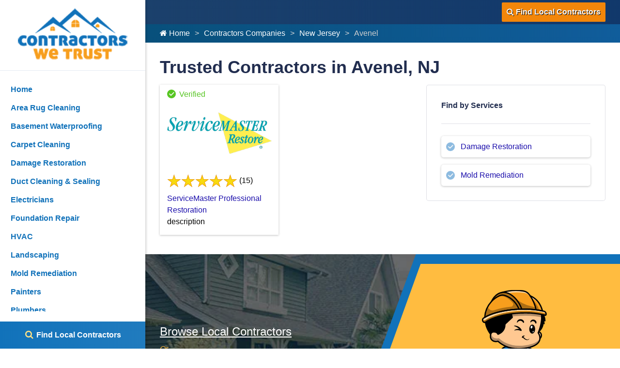

--- FILE ---
content_type: text/html; charset=UTF-8
request_url: https://www.contractorswetrust.com/contractors/new-jersey/avenel
body_size: 4157
content:
<!DOCTYPE html>
<html lang="en">
<head>
	<meta charset="UTF-8">
	<meta http-equiv="X-UA-Compatible" content="IE=edge">
	<meta name="viewport" content="width=device-width, initial-scale=1.0">
	<link rel="shortcut icon" href="/images/favicon.ico">
	
		<title>Trusted Contractors in Avenel, NJ</title>
		<meta name="description" content="List of Contractors companies. Trusted Contractors in Avenel, NJ" />
		<meta name="keywords" content="Trusted Contractors in Avenel, NJ" />
	<meta name="robots" content="index, follow" />
			<script type="application/ld+json">
			{
				"@context": "https://schema.org/",
				"@type": "HomeAndConstructionBusiness",
				"name": "Central Station Marketing",
				"image": "https://jupiterplatform.com/images/directory-images/84186-servicemaster-professional-restoration.png",
				"description": "List of Contractors companies. Trusted Contractors in Avenel, NJ",
				"@id": "https://www.contractorswetrust.com",
				"url": "https://www.contractorswetrust.com/contractors/new-jersey/avenel",
				"telephone": "<!-- directory site, phone number is not needed for now -->",
				"priceRange": "$$",
				"address":
				{
					"@type": "PostalAddress",
					"streetAddress": "12750 S. Pipeline Rd. Suite 1C",
					"addressLocality": "Euless",
					"postalCode": "76040",
					"addressCountry": "US",
					"addressRegion": "TX"
				}
			}
		</script>
				<meta property="og:title" content="Trusted Contractors in Avenel, NJ">
				<meta property="og:site_name" content="Central Station Marketing">
				<meta property="og:url" content="https://www.contractorswetrust.com/contractors/new-jersey/avenel">
				<meta property="og:description" content="List of Contractors companies. Trusted Contractors in Avenel, NJ">
				<meta property="og:type" content="HomeAndConstructionBusiness">
				<meta property="og:image" content="https://jupiterplatform.com/images/directory-images/84186-servicemaster-professional-restoration.png">
				<meta property="og:image:width" content="1080">
				<meta property="og:image:hieght" content="566">
				<meta name="theme-color" content="#1172ba">
<link rel="preload" href="/images/slider-basement-waterproofing-xsm.webp" as="image">
<link rel="preconnect" href="https://fonts.gstatic.com">
<link href="https://fonts.googleapis.com/css2?family=Roboto+Slab:wght@300;400;500;700;900&display=swap" rel="stylesheet">
<link href="https://unpkg.com/aos@2.3.1/dist/aos.css" rel="stylesheet">
<link rel="stylesheet" href="/inc/style.css" />
<script src="https://cdnjs.cloudflare.com/ajax/libs/jquery/3.5.1/jquery.min.js" defer></script>

<!-- Global site tag (gtag.js) - Google Analytics - CSM -->
<script async src="https://www.googletagmanager.com/gtag/js?id=UA-42599704-9"></script>
<script>
  window.dataLayer = window.dataLayer || [];
  function gtag(){dataLayer.push(arguments);}
  gtag('js', new Date());

  gtag('config', 'UA-42599704-9');
</script>
		
		<script>
			// Wait for the DOM to be fully loaded
			document.addEventListener( "DOMContentLoaded", function ()
			{
				// Get all <a> elements with href starting with "tel:"
				const phoneLinks = document.querySelectorAll( "a[href^=\"tel:\"]" );

				if( typeof gtag === "function" ) // If gtag is defined...
				{
					// Loop through each phone link
					phoneLinks.forEach(function ( link )
					{
						// Add a click event listener
						link.addEventListener( "click", function ( event )
						{
							// Prevent the default action of the link
							event.preventDefault();

							// Get the phone number from the href attribute
							const phoneNumber = link.getAttribute( "href" ).replace( "tel:", "" );

							// Send an event to Google Analytics
						
								gtag( "event", "call",
								{
									"event_category": "engagement",
									"event_label": "phone-number-clicked",
									"value": 1
								});
							
							// After tracking, initiate the phone call
							window.location.href = link.getAttribute( "href" );
						});
					});
				}
				else
				{
					console.warn("gtag is not defined — skipping analytics event");
				}
			});
		</script>
	</head>
<body>
		<div class="dvLayout">
					<div class="dvRight">
				<div class="main-content-area">
					<div class="main-content">
						<div class="mobile-top">
    <div class="row text-center mx-0 justify-content-between">
        <div class="col-5 col-md-3 col-sm-4 align-self-center">
            <a href="/">
                <img src="/images/contractorswetrust-logo.png" alt="Contractors We Trust " width="270" height="118" />
            </a>
        </div>
        <div class="col-5 col-sm-6 col-md-7 col-lg-8 align-self-center MbPhone">
            <div class="d-flex justify-content-end">
                <a class="d-sm-none primary-btn-style" href="/contractors">
                    <i class="fa fa-search"></i> Local Contractors
                </a>
                <a class="d-none d-sm-block primary-btn-style" href="/contractors">
                    <i class="fa fa-search"></i> Find Local Contractors
                </a>
            </div>
        </div>
        <div class="col-2 col-lg-1 align-self-center">
            <div class="hamburger menu-icon">
                <div class="menu-icon-in">
                    <span></span>
                    <span></span>
                    <span></span>
                </div>
            </div>
        </div>
    </div>
</div>
<div class="topBar">
    <div class="container">
        <div class="row justify-content-end align-items-center">
            <div class="col-xl-7 d-flex align-items-center justify-content-end">
                <a href="/contractors" class="primary-btn-style">
                    <i class="fa fa-search"></i> Find Local Contractors
                </a>
            </div>
        </div>
    </div>
</div>								<div class="inner-banner inner-no-banner">
									<div class="container">
										<div class="banner-content">
											<div class="text-area">
												
			<nav class="breadcrumb">
				<ul>
		<li class=""><a href="/"><i class="fa fa-home"></i> Home</a></li><li class=""><a href="/contractors">Contractors Companies</a></li><li class=""><a href="/contractors/new-jersey">New Jersey</a></li><li class="active"><em>Avenel</em></li>
				</ul>
			</nav>
													</div>
										</div>
									</div>
								</div>
														<div id="mainSiteContent">
							
			<div class="container dP__common-sec-py dP__details">
	<h1 class="dP__common-heading">
		Trusted Contractors in Avenel, NJ	</h1>

	<div class="dP__details__grid">
				<div class="dP__details__grid__two-third">
							<ul class="dP__listing-grid">
								<li class="dP__common-card dP__marketing-program dP__vip-program">
				<!-- If there is company images -->
									<div class="dP__img-box">
						<a
							href="/contractors/servicemaster-professional-restoration"
						>
							<img
								src="https://jupiterplatform.com/images/directory-images/84186-servicemaster-professional-restoration.png"
								alt="ServiceMaster Professional Restoration"
							>
						</a>
					</div>
									<div class="dP__common-card__content">
											<div class="review">
							<div class="starRatings" title="5.00 out of 5">
								<div class="emptyStars"></div>
								<div class="fullStars" style="width: 100%"></div>
							</div>
							<span class="total-review">(15)</span>
						</div>
						
				
					<div class="dP__listing-grid__details">
						<div class="dP__listing-grid__details">
							<a
								href="/contractors/servicemaster-professional-restoration"
							>ServiceMaster Professional Restoration</a>
						</div>
						<p>
							description						</p>
					</div>
				</div>
			</li>		
						</ul>
						</div>
				<div class="dP__details__grid__one-third">
			<div class="dP__common-box">
				<div class="dP__common-heading">Find by Services</div>
									<ul class="dP__find-by-services-list">
													<li class="dP__find-by-services-list__item">
								<a
									href="/contractors/new-jersey/avenel/damage-restoration"
								>Damage Restoration</a>
							</li>
														<li class="dP__find-by-services-list__item">
								<a
									href="/contractors/new-jersey/avenel/mold-remediation"
								>Mold Remediation</a>
							</li>
												</ul>
								</div>
		</div>
	</div>

	</div>									</div>
					</div>
				</div>

				<div class="commonPrefooter">
					<div class="py-50 join-our-network-section">
  <div class="container">
    <div class="row align-items-center">
      <div class="col-lg-5 order-lg-last">
        <div class="img-box text-center">
          <img
            src="/images/contractors-we-trust-mascot.svg"
            alt="Contractors We Trust Mascot"
            width="147"
            height="300"
          />
        </div>
      </div>
      <div class="col-lg-7">
        <div class="content">
          <p><a href="/contractors">Browse Local Contractors</a></p>
          <span><em>Or</em></span>
          <div class="local-searchbar">
            <form action="/contractors">
              <input
                class="mb-2"
                type="text"
                placeholder="Enter your zip code"
                name="zip"
              />
              <button type="submit">FIND</button>
            </form>
          </div>
        </div>
      </div>
    </div>
  </div>
</div><!-- <p>The site has been developed outside of the Jupiter platform. No need to change here.</p> -->				</div>
				<footer class="footer">
    <div class="fcopy text-center pb-0">
        <div class="container">
            <div class="row">
                <div class="col-lg-12 col-md-12 col-12">
                    <p class="foot-links">
                        <a href="/about-us">About Us</a> |
                        <a href="/about-us/privacy">Privacy Policy</a>
                    </p>
                </div>
            </div>
        </div>
    </div>
</footer>				<div class="footer">
					<div class="fcopy text-center pt-0">
						<details>
							<summary>
								Copyright &copy;
								2026								Contractors We Trust |
								All rights reserved.
							</summary>
							<p class="mb-0">
								All content and graphics on this web site are the property of
								Contractors We Trust							</p>
						</details>
													<div class="powered-by">
								<p>Powered by <a rel="nofollow" href="//www.galaxyseo.com/">Galaxy SEO</a>.</p>
							</div>
												</div>
				</div>
			</div>
			<aside class="dvLeft">
				<div id="slidebar-out" class="dvside-out d-none"><i class="fa fa-times"></i></div>
				<div class="dvlogo text-center"><a href="/"> <img src="/images/contractorswetrust-logo.png" alt="Contractors We Trust Logo" /></a></div>
					<nav class="navigation" id="menubar">
		<ul class="nav flex-column flex-nowrap" id="ulmenu">
			<li class="nav-item">
				<a class="nav-link" href="/">Home</a>
			</li>
									<li class="nav-item">
							<a class="nav-link" href="/area-rug-cleaning">Area Rug Cleaning</a>
						</li>
												<li class="nav-item">
							<a class="nav-link" href="/basement-waterproofing">Basement Waterproofing</a>
						</li>
												<li class="nav-item">
							<a class="nav-link" href="/carpet-cleaning">Carpet Cleaning</a>
						</li>
												<li class="nav-item">
							<a class="nav-link" href="/damage-restoration">Damage Restoration</a>
						</li>
												<li class="nav-item">
							<a class="nav-link" href="/duct-cleaning-and-sealing">Duct Cleaning & Sealing</a>
						</li>
												<li class="nav-item">
							<a class="nav-link" href="/electricians">Electricians</a>
						</li>
												<li class="nav-item">
							<a class="nav-link" href="/foundation-repair">Foundation Repair</a>
						</li>
												<li class="nav-item">
							<a class="nav-link" href="/hvac">HVAC</a>
						</li>
												<li class="nav-item">
							<a class="nav-link" href="/landscaping">Landscaping</a>
						</li>
												<li class="nav-item">
							<a class="nav-link" href="/mold-remediation">Mold Remediation</a>
						</li>
												<li class="nav-item">
							<a class="nav-link" href="/painters">Painters</a>
						</li>
												<li class="nav-item">
							<a class="nav-link" href="/plumbers">Plumbers</a>
						</li>
												<li class="nav-item">
							<a class="nav-link" href="/remodeling-and-gcs">Remodeling & GCs</a>
						</li>
												<li class="nav-item">
							<a class="nav-link" href="/replacement-windows">Replacement Windows</a>
						</li>
												<li class="nav-item">
							<a class="nav-link" href="/roofing">Roofing</a>
						</li>
												<li class="nav-item">
							<a class="nav-link" href="/security-and-automation">Security & Automation</a>
						</li>
												<li class="nav-item  active a1">
							<a class="nav-link" href="/contractors">
								Contractors Companies							</a>
						</li>
												<li class="nav-item mainDropdown ">
							<a class="nav-link collapsed" href="/become-a-contractors-we-trust">
								Become a Contractors							</a>
							<span
								role="button"
								data-toggle="collapse"
								data-target_="#subsubmenubecome-a-contractors-we-trust"
								class="fa fa-plus sub"
								aria-expanded="false"
							></span>
							<div class="collapse" id="subsubmenubecome-a-contractors-we-trust">
								<ul class="flex-column pl-2 nav">
																				<li class="nav-item">
												<a
													class="nav-link collapsed"
													href="/become-a-contractors-we-trust/leverage-contractors-we-trust"
												>
													Leverage Contractors We Trust												</a>
											</li>
																			</ul>
							</div>
						</li>
												<li class="nav-item mainDropdown ">
							<a class="nav-link collapsed" href="/about-us">
								About Us							</a>
							<span
								role="button"
								data-toggle="collapse"
								data-target_="#subsubmenuabout-us"
								class="fa fa-plus sub"
								aria-expanded="false"
							></span>
							<div class="collapse" id="subsubmenuabout-us">
								<ul class="flex-column pl-2 nav">
																				<li class="nav-item">
												<a
													class="nav-link collapsed"
													href="/about-us/careers"
												>
													Careers												</a>
											</li>
																						<li class="nav-item">
												<a
													class="nav-link collapsed"
													href="/about-us/contact-us"
												>
													Contact Us												</a>
											</li>
																			</ul>
							</div>
						</li>
								</ul>
	</nav>
					<div class="left-review">
  <a href="/contractors" class="secondary-btn-style">
    <i class="fa fa-search"></i> Find Local Contractors
  </a>
</div>			</aside>
			<span class="backtotop"><i class="fa fa-chevron-up"></i></span>
<script src="https://cdnjs.cloudflare.com/ajax/libs/lightbox2/2.8.0/js/lightbox.min.js" defer></script>
<script src="https://cdnjs.cloudflare.com/ajax/libs/twitter-bootstrap/4.5.0/js/bootstrap.min.js" defer></script>
<script src="https://cdnjs.cloudflare.com/ajax/libs/OwlCarousel2/2.3.4/owl.carousel.min.js" defer></script>
<script src="https://cdnjs.cloudflare.com/ajax/libs/lazysizes/5.2.2/lazysizes.min.js" defer></script>
<script src="https://cdnjs.cloudflare.com/ajax/libs/fancybox/3.5.7/jquery.fancybox.min.js" defer></script>
<script src="https://cdnjs.cloudflare.com/ajax/libs/aos/2.3.4/aos.js" defer></script>
<script src="/inc/script/script.js" defer="defer"></script>
		<script>
			if( document.getElementById( 'mainSiteContent' ) )
			{
				if( document.getElementById( 'mainSiteContent' ).querySelectorAll( '.container' ).length == 0 )
				{
					document.getElementById('mainSiteContent').classList.add('container', 'py-5'); // add container and padding top bottom class
				}
			}

		</script>

	</div>
	</body>
</html>




--- FILE ---
content_type: image/svg+xml
request_url: https://jupiterplatform.com/images/icons/directory/green-check-icon.svg
body_size: 234
content:
<svg xmlns="http://www.w3.org/2000/svg" width="17.702" height="17.702" viewBox="0 0 17.702 17.702"><path d="M8.851,0A8.851,8.851,0,1,0,17.7,8.851,8.861,8.861,0,0,0,8.851,0Zm0,0" fill="#57c622"/><path d="M151.363,166.823l-5.693,5.693a.875.875,0,0,1-1.238,0l-2.846-2.846a.876.876,0,1,1,1.238-1.238l2.227,2.227,5.074-5.074a.876.876,0,0,1,1.238,1.238Zm0,0" transform="translate(-137.254 -160.2)" fill="#fafafa"/></svg>

--- FILE ---
content_type: image/svg+xml
request_url: https://www.contractorswetrust.com/images/contractors-we-trust-mascot.svg
body_size: 51930
content:
<svg xmlns="http://www.w3.org/2000/svg" xmlns:xlink="http://www.w3.org/1999/xlink" width="147" height="300" viewBox="0 0 147 300"><defs><clipPath id="a"><rect width="145.14" height="253.747" fill="none"/></clipPath><clipPath id="c"><rect width="129.103" height="11.093" fill="none"/></clipPath><clipPath id="d"><rect width="23.103" height="19.675" fill="none"/></clipPath><clipPath id="e"><rect width="28.942" height="17.256" fill="none"/></clipPath><clipPath id="f"><rect width="63.452" height="15.97" fill="none"/></clipPath><clipPath id="g"><rect width="71.468" height="55.406" fill="none"/></clipPath><clipPath id="h"><rect width="25.754" height="12.988" fill="none"/></clipPath><clipPath id="i"><rect width="65.745" height="57.479" fill="none"/></clipPath><clipPath id="j"><rect width="21.955" height="42.216" fill="none"/></clipPath><clipPath id="k"><rect width="17.868" height="16.043" fill="none"/></clipPath><clipPath id="l"><rect width="10.758" height="8.419" fill="none"/></clipPath><clipPath id="m"><rect width="15.19" height="7.894" fill="none"/></clipPath><clipPath id="n"><rect width="35.937" height="23.201" fill="none"/></clipPath><clipPath id="o"><rect width="9.14" height="21.872" fill="none"/></clipPath><clipPath id="p"><rect width="44.796" height="21.277" fill="none"/></clipPath><clipPath id="q"><rect width="45.024" height="24.189" fill="none"/></clipPath><clipPath id="r"><rect width="102.22" height="32.631" fill="none"/></clipPath><clipPath id="s"><rect width="122.874" height="64.91" fill="none"/></clipPath><clipPath id="t"><rect width="130.051" height="22.916" fill="none"/></clipPath><clipPath id="u"><rect width="89.183" height="35.554" fill="none"/></clipPath><clipPath id="v"><rect width="5.115" height="11.219" fill="none"/></clipPath><clipPath id="w"><rect width="131.187" height="23.185" fill="none"/></clipPath><clipPath id="x"><rect width="9.653" height="4.11" fill="none"/></clipPath><clipPath id="y"><rect width="14.848" height="8.658" fill="none"/></clipPath><clipPath id="z"><rect width="9.999" height="14.535" fill="none"/></clipPath><clipPath id="aa"><rect width="112.693" height="50.874" fill="none"/></clipPath><clipPath id="ab"><rect width="20.814" height="28.501" fill="none"/></clipPath><clipPath id="ad"><rect width="147" height="300"/></clipPath></defs><g id="ac" clip-path="url(#ad)"><g transform="translate(0.86 23.476)"><g clip-path="url(#a)"><g transform="translate(0 0)"><g clip-path="url(#a)"><g transform="translate(16.037 242.653)" opacity="0.2"><g clip-path="url(#c)"><path d="M342.9,3240.363c0,3.063-28.9,5.547-64.551,5.547s-64.551-2.483-64.551-5.547,28.9-5.547,64.551-5.547,64.551,2.483,64.551,5.547" transform="translate(-213.793 -3234.816)" opacity="0.34"/></g></g><path d="M572.177,3044.882a13.772,13.772,0,0,1-2.265-8.777l-12.929-1.6c-4.624,3.68-5.946,17.176-5.946,17.176,10.853,4.625,22.933,1.416,22.933,1.416a10.765,10.765,0,0,0-1.793-8.21" transform="translate(-509.702 -2806.874)" fill="#a3684b"/><g transform="translate(41.335 227.626)" opacity="0.3"><g clip-path="url(#d)"><path d="M574.141,3051.665a8.478,8.478,0,0,1-.17,1.412s-12.08,3.209-22.933-1.416c0,0,1.321-13.5,5.945-17.176l3.865.479-2.59.2a10.974,10.974,0,0,0,2,9.826s-2.756,4.047,1.68,5.651a31.366,31.366,0,0,0,12.2,1.023" transform="translate(-551.038 -3034.485)"/></g></g><path d="M635.405,3159.475a24.936,24.936,0,0,1,3.843-1.179,26.169,26.169,0,0,1,4.02-.576,20.554,20.554,0,0,1,4.137.145l1.04.169c.346.069.687.166,1.032.25l.518.131c.17.053.337.116.507.174l1.016.361a1.328,1.328,0,1,1-.889,2.5,1.294,1.294,0,0,1-.168-.073l-.107-.057-.8-.423c-.135-.07-.267-.146-.4-.212l-.424-.174c-.284-.114-.565-.242-.856-.346l-.888-.281a18.749,18.749,0,0,0-3.726-.678,24.916,24.916,0,0,0-3.871-.011,24.289,24.289,0,0,0-3.868.593l-.008,0a.167.167,0,0,1-.1-.317" transform="translate(-587.645 -2920.806)"/><path d="M548.062,3039.219a35.465,35.465,0,0,1-13.835-2.618,1.321,1.321,0,0,1-.8-1.344c.141-1.438,1.518-14.165,6.438-18.081a1.323,1.323,0,0,1,.985-.278l12.929,1.6a1.321,1.321,0,0,1,1.15,1.463,12.533,12.533,0,0,0,2.019,7.845,12.06,12.06,0,0,1,2.012,9.3,1.321,1.321,0,0,1-.946.969,42.112,42.112,0,0,1-9.955,1.141m9.616-2.417h0Zm-21.508-2.265c8.45,3.231,17.568,1.75,20.33,1.177a9.443,9.443,0,0,0-1.682-6.343,14.611,14.611,0,0,1-2.567-8.4L541.12,3019.6c-2.9,2.882-4.451,10.953-4.95,14.942" transform="translate(-493.41 -2790.583)"/><path d="M1239.85,3045.638c-5.19-4.058-10.192-11.136-10.192-11.136l-15.005.944c-2.643,6.606.944,17.081.944,17.081h25.764s3.681-2.831-1.51-6.889" transform="translate(-1122.639 -2806.875)" fill="#a3684b"/><g transform="translate(91.042 228.396)" opacity="0.3"><g clip-path="url(#e)"><path d="M1217.415,3044.937q.006-.092.014-.183l-2.777.175c-2.642,6.606.944,17.082.944,17.082h25.764a3.4,3.4,0,0,0,.791-4.346h-12.779a11.953,11.953,0,0,1-11.957-12.727" transform="translate(-1213.681 -3044.754)"/></g></g><path d="M1225.07,3037.557h-25.764a1.321,1.321,0,0,1-1.25-.893c-.153-.447-3.713-11.019-.92-18a1.321,1.321,0,0,1,1.144-.828l15.005-.944a1.321,1.321,0,0,1,1.162.556c.049.069,4.954,6.97,9.927,10.858h0c2.186,1.709,3.29,3.509,3.283,5.35a4.809,4.809,0,0,1-1.782,3.627,1.32,1.32,0,0,1-.805.274m-24.79-2.642h24.248a2.044,2.044,0,0,0,.487-1.293c-.009-.963-.793-2.081-2.268-3.234a61.266,61.266,0,0,1-10.021-10.812l-13.408.843c-1.537,4.987.242,12.03.963,14.5" transform="translate(-1106.348 -2790.583)"/><path d="M502.128,1529.6s-13.64-.477-18.3,12.988,6.417,23.63,2.391,37.925a6.272,6.272,0,0,0,6.174,3.464c4.458-.368,61.523.581,63.536-3.228s1.328-5.567,1.328-5.567-4.586-.256-2.2-7.554,12.14-28.564-16.457-35.736-36.474-2.292-36.474-2.292" transform="translate(-446.461 -1413.363)" fill="#5b8be3"/><g transform="translate(46.597 114.618)" opacity="0.6"><g clip-path="url(#f)"><path d="M666.732,1531.88c-28.6-7.172-36.473-2.291-36.473-2.291a20.708,20.708,0,0,0-9.071,2.189,19.084,19.084,0,0,1,4.6-.566s7.878-4.881,36.473,2.291c9.25,2.32,14.484,6.115,17.257,10.434,1.706-.175,3.413-.349,5.119-.513-2.566-4.775-7.873-9.028-17.907-11.544" transform="translate(-621.188 -1527.967)" fill="#fff"/></g></g><path d="M552.8,1596.811s.664,1.7-1.227,5.376c-13.8,2.118-55.389,1.484-59.168,1.8a6.278,6.278,0,0,1-6.176-3.465c4.028-14.3-7.044-24.461-2.389-37.923a18.3,18.3,0,0,1,9.226-10.8,19.085,19.085,0,0,1,4.6-.566s7.878-4.881,36.473,2.291,18.844,28.437,16.459,35.737,2.2,7.554,2.2,7.554" transform="translate(-446.466 -1433.366)" fill="#1172ba"/><g transform="translate(36.209 116.241)" opacity="0.3"><g clip-path="url(#g)"><path d="M509.775,1590.153c14.478,3.442,22.591-3.274,22.591-3.274a30.032,30.032,0,0,0,21.785,3.093l-.146-13.407-11.906.647a50.065,50.065,0,0,1,11.906-.647c.9-8.627-2.019-18.573-19.847-23.045-28.6-7.172-36.473-2.291-36.473-2.291a18.057,18.057,0,0,0-3.61.355c5.967,1.727,14.349,5.808,14.492,15.126.194,12.62-22.176,10.433-25.689.022-1.516,11.5,6.974,20.991,3.369,33.786a7.666,7.666,0,0,0,6.176,3.465c64.1,4.556,61.728-7.476,61.728-7.476-25.214,6.83-38.685.288-44.377-6.354" transform="translate(-482.696 -1549.607)"/></g></g><path d="M475.531,1569.194a7.57,7.57,0,0,1-6.763-4.271,1.321,1.321,0,0,1-.066-.9c1.888-6.7.305-12.357-1.371-18.343-1.715-6.122-3.488-12.453-1-19.656,4.478-12.95,16.922-13.826,19.223-13.875,1.905-.893,11.281-4.151,37.117,2.33,9.347,2.344,15.654,6.443,18.746,12.183,4.53,8.409,1.077,18.27-.778,23.568-.217.619-.413,1.181-.576,1.678-.751,2.3-.822,4.091-.2,5.043a1.792,1.792,0,0,0,1.241.783,1.287,1.287,0,0,1,1.133.837c.151.388.794,2.53-1.391,6.664-.542,1.026-1.361,2.576-21.641,3.328-10.91.4-24.033.452-32.717.484-5.168.019-9.249.033-10.238.115q-.373.031-.726.03m-4.143-4.981a4.888,4.888,0,0,0,4.651,2.317c1.092-.09,4.813-.1,10.445-.124,8.369-.03,21.016-.076,31.676-.448,16.7-.582,19.834-1.687,20.417-2.075a9.416,9.416,0,0,0,1.219-3.773,4.357,4.357,0,0,1-2.09-1.637c-1.152-1.684-1.2-4.169-.153-7.385.167-.512.37-1.092.594-1.731,1.841-5.258,4.923-14.058.946-21.441-2.725-5.059-8.466-8.717-17.062-10.873-27.367-6.864-35.4-2.485-35.474-2.44a1.241,1.241,0,0,1-.722.187c-.518-.011-12.734-.249-17,12.1-2.221,6.422-.635,12.085,1.044,18.08,1.66,5.929,3.376,12.054,1.512,19.244" transform="translate(-430.211 -1397.23)"/><path d="M1218.663,1658.154s4.467,8.085,4.215,14.392" transform="translate(-1127.247 -1533.771)" fill="#5b8be3"/><path d="M1218.5,1658a9.65,9.65,0,0,1,2.279,3.142,35.974,35.974,0,0,1,1.622,3.518,27.491,27.491,0,0,1,1.18,3.753,17.008,17.008,0,0,1,.44,4.039,1.321,1.321,0,0,1-2.642-.059v-.047a22.386,22.386,0,0,0-.191-3.493c-.169-1.187-.415-2.381-.706-3.576-.153-.6-.309-1.193-.49-1.786s-.352-1.191-.55-1.782a16.721,16.721,0,0,1-.973-3.695.017.017,0,0,1,.015-.019.019.019,0,0,1,.014,0" transform="translate(-1127.072 -1533.627)"/><path d="M772.068,1562.7l11.083,10.359,7.129-6.488,11.2,4.561s3.586-4.719,2.265-9.248-31.676.816-31.676.816" transform="translate(-714.153 -1443.039)" fill="#5b8be3"/><path d="M771.513,1562.392a.941.941,0,0,1-.644-.255l-11.083-10.359a.944.944,0,0,1,.481-1.619c.076-.013,7.713-1.351,15.413-2.116,14.437-1.434,16.846.3,17.333,1.966,1.438,4.93-2.261,9.876-2.419,10.084a.943.943,0,0,1-1.107.3l-10.648-4.337-6.689,6.088a.943.943,0,0,1-.635.246m-9.042-10.687,9.051,8.46,6.485-5.9a.943.943,0,0,1,.991-.176l10.49,4.273c.837-1.33,2.627-4.684,1.712-7.821-.025-.085-.774-2.062-15.325-.617-5.351.531-10.674,1.342-13.4,1.784" transform="translate(-702.515 -1431.427)"/><path d="M800.138,1553.212l21.517,9.374s5.348-4.152,4.027-10.444-25.544,1.07-25.544,1.07" transform="translate(-740.117 -1433.359)" fill="#ffc891"/><g transform="translate(60.021 116.24)" opacity="0.3"><g clip-path="url(#h)"><path d="M800.138,1553.212l21.517,9.374s5.348-4.152,4.027-10.444-25.544,1.07-25.544,1.07" transform="translate(-800.138 -1549.599)"/></g></g><path d="M810.018,1551.933a.942.942,0,0,1-.377-.079l-21.517-9.374a.944.944,0,0,1,.1-1.768c1.993-.606,19.626-5.824,25.047-2.616a3.38,3.38,0,0,1,1.694,2.255c1.426,6.791-4.134,11.2-4.372,11.383a.944.944,0,0,1-.579.2M791.29,1541.8l18.562,8.087c1.158-1.071,4.257-4.449,3.27-9.148a1.53,1.53,0,0,0-.808-1.019c-3.459-2.047-14.707.371-21.024,2.079" transform="translate(-728.481 -1421.761)"/><path d="M552.815,1883.9a9.128,9.128,0,0,0,1.313,1.142,4,4,0,0,0,.359.25l.358.245.748.445a19.667,19.667,0,0,0,3.173,1.421,31.273,31.273,0,0,0,3.375.96l1.737.354c.587.092,1.172.2,1.756.316l.073.015a1.32,1.32,0,0,1-.42,2.6c-.636-.075-1.272-.166-1.905-.269-.632-.124-1.26-.28-1.887-.428a21.527,21.527,0,0,1-3.654-1.375,13.68,13.68,0,0,1-3.3-2.163c-.249-.22-.477-.466-.708-.7a9.057,9.057,0,0,1-.629-.778,5.607,5.607,0,0,1-.921-1.8.292.292,0,0,1,.495-.279Z" transform="translate(-510.845 -1742.462)"/><path d="M754.789,2069.717l1.373-2.793a2.918,2.918,0,0,1,3.874-1.347l1.995.95a2.918,2.918,0,0,1,1.314,4.017l-2.653,4.929Z" transform="translate(-698.17 -1910.368)" fill="#b26549"/><path d="M749.054,2064.819a.945.945,0,0,1-.659-.268l-5.9-5.757a.944.944,0,0,1-.188-1.092l1.373-2.793a3.875,3.875,0,0,1,5.127-1.783l1.995.95a3.861,3.861,0,0,1,1.739,5.316l-2.653,4.93a.945.945,0,0,1-.831.5m-4.754-6.9,4.516,4.4,2.059-3.827a1.974,1.974,0,0,0-.889-2.718l-1.995-.95a1.981,1.981,0,0,0-2.621.912Z" transform="translate(-686.532 -1898.77)"/><path d="M629.341,2383.789s-6.825,5.413-19.331,1.638c0,0-2.061-25.922-6.214-34.352l-.227-.37-4.617,2.854s-8.3,24.884-13.4,33.2c0,0-11.2,3.571-22.083-1.654l1.178-44.48a6.2,6.2,0,0,1-1.083-5.851v-4.3h66.911l.755,1.329s5.032,27.07-1.888,51.984" transform="translate(-521.001 -2155.66)" fill="#f79e1d"/><g transform="translate(42.251 174.815)" opacity="0.3"><g clip-path="url(#i)"><path d="M629,2384.015c-1.529,1.012-8.109,4.681-18.988,1.4,0,0-2.061-25.922-6.214-34.352l-.226-.37-4.617,2.854s-8.3,24.884-13.4,33.2c0,0-11.2,3.571-22.083-1.653l1.178-44.48a6.2,6.2,0,0,1-1.083-5.851v-4.3h28.776a11.891,11.891,0,0,0-4.1,5.651c-3.367,12.62-14.349,13.412-14.349,13.412s-11.559,41.285,6.661,32.1c11.365-5.73,14.252-28.91,14.252-28.91l7.757-3.982,7.444-3.82s2.99,22.495,11.121,34.322a10.364,10.364,0,0,0,7.867,4.783" transform="translate(-563.251 -2330.46)"/></g></g><path d="M560.254,2373a31.537,31.537,0,0,1-13.675-2.988,1.321,1.321,0,0,1-.749-1.226L547,2324.776a7.529,7.529,0,0,1-1.071-6.481v-4.107a1.321,1.321,0,0,1,1.321-1.321h66.911a1.321,1.321,0,0,1,1.149.668l.755,1.329a1.318,1.318,0,0,1,.15.411c.051.273,5.008,27.658-1.913,52.58a1.322,1.322,0,0,1-.452.682c-.3.238-7.516,5.8-20.534,1.868a1.321,1.321,0,0,1-.935-1.16c-.02-.248-1.944-23.977-5.662-32.94l-2.977,1.84c-1.189,3.527-8.579,25.192-13.375,33.021a1.32,1.32,0,0,1-.725.569,33.443,33.443,0,0,1-9.382,1.267m-11.759-5.015c8.8,3.872,17.765,1.914,19.876,1.36,4.982-8.51,12.93-32.25,13.011-32.493a1.321,1.321,0,0,1,.559-.705l4.617-2.854a1.321,1.321,0,0,1,1.822.434l.226.37c.021.034.04.07.058.106,3.818,7.75,5.855,29.154,6.269,33.918,9.706,2.651,15.545-.524,16.943-1.429,6.256-23.045,2.215-48.154,1.774-50.722l-.262-.462H548.566v2.982a1.316,1.316,0,0,1-.062.4,4.869,4.869,0,0,0,.807,4.567,1.352,1.352,0,0,1,.338.918Zm64.529-.485h0Z" transform="translate(-504.683 -2139.371)"/><path d="M486.415,2180.678,467.163,2218.8a9.565,9.565,0,0,0,6.984,4.09l18.778-38.643Z" transform="translate(-432.12 -2017.099)" fill="#b26549"/><g transform="translate(35.043 163.579)" opacity="0.3"><g clip-path="url(#j)"><path d="M472.357,2215.356l16.762-33.195-2.7-1.484L467.163,2218.8a9.564,9.564,0,0,0,6.984,4.09l.5-1.031-.081-.037a4.759,4.759,0,0,1-2.21-6.47" transform="translate(-467.163 -2180.678)"/></g></g><path d="M462.51,2212.207a1.015,1.015,0,0,1-.109-.006,10.465,10.465,0,0,1-7.689-4.549.944.944,0,0,1-.029-.9l19.252-38.127a.944.944,0,0,1,1.3-.4l6.51,3.573a.944.944,0,0,1,.395,1.24l-18.778,38.643a.944.944,0,0,1-.848.531m-5.888-5.111a8.708,8.708,0,0,0,5.341,3.133l18.084-37.213-4.866-2.671Z" transform="translate(-420.482 -2005.467)"/><path d="M701.786,2364.142c-.049.274-.1.465-.152.688s-.113.427-.175.636c-.122.42-.266.829-.416,1.236a18.431,18.431,0,0,1-1.083,2.357,14.421,14.421,0,0,1-3.222,4.046,12.526,12.526,0,0,1-2.133,1.466,12.8,12.8,0,0,1-2.38.946,14.352,14.352,0,0,1-4.973.389.257.257,0,0,1-.233-.278.259.259,0,0,1,.252-.234,13.585,13.585,0,0,0,4.624-.868,11.658,11.658,0,0,0,2.034-1.078,11.088,11.088,0,0,0,1.722-1.486,12.593,12.593,0,0,0,2.409-3.822,16.24,16.24,0,0,0,.717-2.158c.091-.368.176-.736.241-1.106.033-.184.063-.369.088-.551s.05-.382.056-.51a1.325,1.325,0,1,1,2.647.126,1.356,1.356,0,0,1-.017.161Z" transform="translate(-635.484 -2185.331)"/><path d="M692.875,2343.366c0,.229-.007.373-.018.55s-.026.336-.045.5c-.035.33-.085.655-.144.977a13.965,13.965,0,0,1-.491,1.9,12.018,12.018,0,0,1-1.819,3.463,10.374,10.374,0,0,1-2.9,2.581,12.193,12.193,0,0,1-3.526,1.367.552.552,0,0,1-.3-1.06l.007,0a10.9,10.9,0,0,0,2.993-1.542,9.495,9.495,0,0,0,1.213-1.109,9.3,9.3,0,0,0,.973-1.3,9.96,9.96,0,0,0,1.185-3.01,11.559,11.559,0,0,0,.235-1.609c.02-.27.032-.54.031-.806,0-.133,0-.266-.008-.395s-.015-.276-.026-.346a1.327,1.327,0,1,1,2.621-.418,1.373,1.373,0,0,1,.016.188Z" transform="translate(-632.008 -2166.306)"/><path d="M1403.644,2331.084a.939.939,0,0,1-.564-.188c-4.285-3.2-5.659-8.844-6.1-11.921a.944.944,0,0,1,1.869-.266c.4,2.787,1.619,7.881,5.357,10.675a.944.944,0,0,1-.566,1.7" transform="translate(-1292.183 -2144.026)"/><path d="M1085.8,2563.343l-3.371,3a1.342,1.342,0,1,1-1.785-2,1.372,1.372,0,0,1,.4-.245l4.194-1.67a.546.546,0,0,1,.566.916" transform="translate(-999.169 -2370.176)"/><path d="M1139.256,2381.478a.943.943,0,0,1-.515-.153l-4.86-3.162a.944.944,0,0,1-.417-.644l-1.18-7.456a.944.944,0,1,1,1.864-.3l1.114,7.041,3.185,2.072a27.593,27.593,0,0,0-.614-8.691.944.944,0,1,1,1.806-.548c1.316,4.338.585,10.731.553,11a.944.944,0,0,1-.937.833" transform="translate(-1047.337 -2191.269)"/><path d="M556.818,2240.28s37.844,3.492,67.666-2.973c0,0,1.7-2.935-.755-8.758,0,0-2.454,2.585-12.929.929s-11.782-1.656-22.737.7-18.559.3-23.412,1.227a18.275,18.275,0,0,1-8.4-.189,19.621,19.621,0,0,0,.566,9.06" transform="translate(-514.256 -2061.161)" fill="#a3714b"/><path d="M556.818,2240.28s37.844,3.492,67.666-2.973c0,0,1.7-2.935-.755-8.758,0,0-2.454,2.585-12.929.929s-11.782-1.656-22.737.7-18.559.3-23.412,1.227a18.275,18.275,0,0,1-8.4-.189,19.621,19.621,0,0,0,.566,9.06" transform="translate(-514.256 -2061.161)" fill="#b26549"/><path d="M564.651,2226.284c-13.884,0-24.064-.911-24.26-.929a1.321,1.321,0,0,1-1.119-.86,20.822,20.822,0,0,1-.624-9.763,1.321,1.321,0,0,1,1.711-1.008,17.234,17.234,0,0,0,7.739.146,33.615,33.615,0,0,1,7.21-.184,60.774,60.774,0,0,0,16.171-1.036c10.98-2.365,12.5-2.412,23.221-.717,8.835,1.4,11.509-.354,11.785-.559a1.22,1.22,0,0,1,1.154-.422,1.318,1.318,0,0,1,1,.844c2.633,6.248.888,9.574.681,9.933a1.321,1.321,0,0,1-.864.629c-14.389,3.119-30.739,3.927-43.806,3.927M541.5,2222.8c5.753.457,39.016,2.749,65.706-2.872a9.946,9.946,0,0,0-.472-5.7c-1.862.744-5.538,1.413-12.445.322-10.369-1.639-11.617-1.6-22.253.69a63.062,63.062,0,0,1-16.83,1.094,32.161,32.161,0,0,0-6.612.14,21.3,21.3,0,0,1-7.523.124,17.939,17.939,0,0,0,.429,6.206" transform="translate(-497.95 -2044.919)"/><path d="M631.17,2299.9c-.5-.278-.338-1.529.364-2.793s1.678-2.064,2.18-1.785.338,1.529-.365,2.794-1.678,2.064-2.179,1.785" transform="translate(-583.555 -2123.093)"/><path d="M739.944,2318.661c.516.25.546,1.253.067,2.238s-1.285,1.581-1.8,1.331-.545-1.253-.066-2.238,1.285-1.581,1.8-1.331" transform="translate(-682.458 -2144.678)"/><path d="M1335.374,2262.783l-.568-13.1h5.428a50.978,50.978,0,0,1,.519,14.516" transform="translate(-1234.678 -2080.927)" fill="#f79e1d"/><path d="M1329.118,2253.5a.926.926,0,0,1-.124-.008.944.944,0,0,1-.813-1.059,49.74,49.74,0,0,0-.376-13.45h-3.65l.525,12.116a.944.944,0,0,1-1.885.082l-.568-13.1a.944.944,0,0,1,.943-.985h5.428a.944.944,0,0,1,.926.76,51.4,51.4,0,0,1,.529,14.824.944.944,0,0,1-.935.821" transform="translate(-1223.042 -2069.289)"/><path d="M914.594,2266.064l-1.227-12.414,5.292-.42a37.263,37.263,0,0,1,1.314,14.25" transform="translate(-844.852 -2084.208)" fill="#f79e1d"/><path d="M908.336,2256.778a.928.928,0,0,1-.124-.008.944.944,0,0,1-.813-1.059,36.177,36.177,0,0,0-1.074-13.125l-3.563.283,1.132,11.458a.944.944,0,0,1-1.878.185L900.79,2242.1a.943.943,0,0,1,.864-1.033l5.292-.421a.938.938,0,0,1,.974.654,37.853,37.853,0,0,1,1.351,14.661.944.944,0,0,1-.935.821" transform="translate(-833.214 -2072.562)"/><path d="M1070.354,2223.563H1057.74a2.627,2.627,0,0,1-2.627-2.627v-10.79a2.627,2.627,0,0,1,2.627-2.626h12.615a2.627,2.627,0,0,1,2.627,2.626v10.79a2.627,2.627,0,0,1-2.627,2.627" transform="translate(-975.966 -2041.927)" fill="#fff"/><g transform="translate(79.147 165.593)" opacity="0.3"><g clip-path="url(#k)"><path d="M1060.852,2220.072a2.626,2.626,0,0,1-2.627-2.626v-9.925h-.486a2.627,2.627,0,0,0-2.627,2.626v10.79a2.627,2.627,0,0,0,2.627,2.627h12.615a2.627,2.627,0,0,0,2.627-2.627v-.865Z" transform="translate(-1055.113 -2207.52)"/></g></g><path d="M1058.716,2212.867H1046.1a3.575,3.575,0,0,1-3.571-3.571v-10.79a3.575,3.575,0,0,1,3.571-3.571h12.615a3.574,3.574,0,0,1,3.57,3.571v10.79a3.574,3.574,0,0,1-3.57,3.571m-12.615-16.044a1.685,1.685,0,0,0-1.683,1.683v10.79a1.685,1.685,0,0,0,1.683,1.683h12.615a1.685,1.685,0,0,0,1.683-1.683v-10.79a1.685,1.685,0,0,0-1.683-1.683Z" transform="translate(-964.327 -2030.287)"/><path d="M1113.161,2267.25h-8.053a1.353,1.353,0,0,1-1.353-1.353v-5.714a1.353,1.353,0,0,1,1.353-1.353h8.053a1.353,1.353,0,0,1,1.353,1.353v5.714a1.353,1.353,0,0,1-1.353,1.353" transform="translate(-1020.959 -2089.389)" fill="#b26549"/><g transform="translate(82.797 169.442)" opacity="0.3"><g clip-path="url(#l)"><path d="M1112.245,2264.961a6.13,6.13,0,0,1-6.13-6.13h-1.006a1.353,1.353,0,0,0-1.353,1.353v5.714a1.353,1.353,0,0,0,1.353,1.353h8.053a1.353,1.353,0,0,0,1.353-1.353v-.937Z" transform="translate(-1103.755 -2258.831)"/></g></g><path d="M1101.523,2256.557h-8.053a2.3,2.3,0,0,1-2.3-2.3v-5.714a2.3,2.3,0,0,1,2.3-2.3h8.053a2.3,2.3,0,0,1,2.3,2.3v5.714a2.3,2.3,0,0,1-2.3,2.3m-8.053-8.419a.409.409,0,0,0-.409.409v5.714a.409.409,0,0,0,.409.408h8.053a.409.409,0,0,0,.409-.408v-5.714a.409.409,0,0,0-.409-.409Z" transform="translate(-1009.321 -2077.752)"/><path d="M1311.652,1703.414a3.414,3.414,0,0,0,1.038-3.114,12.147,12.147,0,0,0-1.6-4.152s-10.1-2.265-14.533,4.152,15.1,3.114,15.1,3.114" transform="translate(-1198.687 -1568.555)" fill="#5b8be3"/><g transform="translate(98.852 127.205)" opacity="0.6"><g clip-path="url(#m)"><path d="M1332.942,1700.317a12.148,12.148,0,0,0-1.6-4.152s-8.761-1.962-13.546,2.957a15.8,15.8,0,0,1,7.447-1.45,5.286,5.286,0,0,1,5.115,4.471l.009.062a3.858,3.858,0,0,1-.07,1.467c.991-.136,1.611-.24,1.611-.24a3.414,3.414,0,0,0,1.038-3.114" transform="translate(-1317.791 -1695.779)" fill="#fff"/></g></g><path d="M1290.84,1693.456c-3.209,0-6.166-.461-7.14-1.991-.426-.67-.693-1.817.456-3.479,4.743-6.862,15.078-4.635,15.517-4.537a.944.944,0,0,1,.59.414,13.037,13.037,0,0,1,1.743,4.532,4.362,4.362,0,0,1-1.39,3.984.939.939,0,0,1-.426.188,60.814,60.814,0,0,1-9.35.889m9.193-1.819h0Zm-4.616-6.7c-3.109,0-7.346.709-9.707,4.125-.253.367-.644,1.035-.417,1.393.95,1.492,8.1,1.318,14.292.3a2.607,2.607,0,0,0,.551-2.1,10.66,10.66,0,0,0-1.266-3.432,21.147,21.147,0,0,0-3.454-.283" transform="translate(-1187.068 -1556.778)"/><path d="M1083.432,1780.26s9.06-4.247,15.288-1.982c0,0,10,13.778,1.887,20.668s-35.012-6.889-35.012-6.889Z" transform="translate(-985.661 -1644.269)" fill="#ffc891"/><g transform="translate(79.933 133.404)" opacity="0.3"><g clip-path="url(#n)"><path d="M1101.532,1798.78a9.117,9.117,0,0,1-.925.9c-8.116,6.889-35.012-6.889-35.012-6.889l17.837-11.8a32,32,0,0,1,9.6-2.586c.143,3.424-.646,10.328-9.018,12.106,0,0-2.48,3.4-4.828,4.088,0,0,13.178,7.4,22.344,4.175" transform="translate(-1065.595 -1778.41)"/></g></g><g transform="translate(108.981 133.344)" opacity="0.6"><g clip-path="url(#o)"><path d="M1458.8,1798.938a6.186,6.186,0,0,1-.74.54c4.481-6.919-3.684-19.6-5.224-21.872a12.311,12.311,0,0,1,4.077.664s10,13.778,1.887,20.668" transform="translate(-1452.834 -1777.606)" fill="#fff"/></g></g><path d="M1077.538,1785.922q-5.632,0-14.19-2.853a117.268,117.268,0,0,1-14.647-6.105,1.321,1.321,0,0,1-.127-2.278l17.836-11.8a1.327,1.327,0,0,1,.168-.094c.39-.183,9.632-4.451,16.3-2.027a1.322,1.322,0,0,1,.618.466c.438.6,10.62,14.857,1.673,22.451-1.757,1.492-4.309,2.238-7.633,2.238m-25.586-10.3c8.453,4.024,25.909,10.8,31.508,6.05,6.438-5.464-.483-16.484-1.87-18.549-5.327-1.647-12.937,1.639-13.809,2.03Z" transform="translate(-969.37 -1628)"/><path d="M836.494,1688.6c-.724-1.479-6.732-3.586-6.732-3.586,1.447-.818.094-1.73-2.831-1.982s-6.134,3.051-6.134,3.051a29.76,29.76,0,0,0-15.855,0l-4.813-5.285c-6.614,5.808-9.237,13.78-8.116,23.782,20.385,11.325,36.774-7.33,36.774-7.33,4.341-.031,5.536-4.624,6.1-5.946s1.479-.472,1.479-.472a1.823,1.823,0,0,0,.126-2.234" transform="translate(-732.369 -1554.718)" fill="#ffc891"/><g transform="translate(59.62 132.235)" opacity="0.3"><g clip-path="url(#p)"><path d="M839.3,1764.478a5.287,5.287,0,0,0-2.115-1.612,1.141,1.141,0,0,1-.182.232s-.912-.849-1.479.472.409,5.169-3.932,5.2c0,0-18.653,16.141-36.655,2.479.04.856-.218,8.322-.119,9.209,20.385,11.325,36.774-7.33,36.774-7.33,4.341-.031,5.536-4.624,6.1-5.946s1.479-.472,1.479-.472a1.823,1.823,0,0,0,.126-2.234" transform="translate(-794.8 -1762.83)"/></g></g><g transform="translate(59.393 126.082)" opacity="0.6"><g clip-path="url(#q)"><path d="M836.493,1688.6c-.724-1.479-6.732-3.586-6.732-3.586,1.447-.818.094-1.73-2.831-1.982s-6.134,3.051-6.134,3.051a29.761,29.761,0,0,0-15.855,0l-4.813-5.285c-6.614,5.808-9.237,13.78-8.116,23.782.254.141.508.274.76.406-.531-9,2.169-16.239,8.3-21.623l4.813,5.285a29.76,29.76,0,0,1,15.855,0s.232-.238.628-.581a7.269,7.269,0,0,1,7.874-1.046,57.641,57.641,0,0,1,6.408,3.388,2.1,2.1,0,0,0-.156-1.81" transform="translate(-791.761 -1680.8)" fill="#fff"/></g></g><path d="M1266.72,1847.85a2.447,2.447,0,0,1,.613.988,4.851,4.851,0,0,1,.255,1.116,7.981,7.981,0,0,1,.05,1.138c-.011.377-.043.751-.086,1.126l-.007.059a1.386,1.386,0,1,1-2.447-1.039c.19-.231.375-.468.546-.714a6.354,6.354,0,0,0,.451-.764,3.723,3.723,0,0,0,.305-.824,2.014,2.014,0,0,0,.034-.849l-.014-.065a.181.181,0,0,1,.139-.215.184.184,0,0,1,.161.044" transform="translate(-1169.908 -1709.193)"/><path d="M789.169,1693.246a28.628,28.628,0,0,1-14.064-3.8,1.32,1.32,0,0,1-.671-1.008c-1.179-10.516,1.7-18.9,8.557-24.922a1.321,1.321,0,0,1,1.849.1l4.258,4.676a31.767,31.767,0,0,1,15.049.04c1.167-1.048,3.873-3.142,6.631-2.909s4.31,1,4.584,2.25a1.73,1.73,0,0,1,.039.343c2.382.925,5.329,2.311,6.014,3.711a3.132,3.132,0,0,1-.435,3.8,1.318,1.318,0,0,1-1.252.28l-.084.221c-.673,1.781-2.209,5.849-6.521,6.223a39.465,39.465,0,0,1-10.766,7.8,30.132,30.132,0,0,1-13.19,3.186m-12.18-5.784c7.842,4.142,15.957,4.231,24.13.263a36.679,36.679,0,0,0,10.41-7.636,1.322,1.322,0,0,1,.982-.448c2.726-.02,3.835-2.355,4.661-4.542.09-.237.168-.442.236-.6a2.311,2.311,0,0,1,1.64-1.5l.037-.008c-.011-.025-.023-.052-.036-.079-.421-.594-3.21-1.962-5.992-2.939a1.322,1.322,0,0,1-.823-1.644,10.168,10.168,0,0,0-1.684-.268c-1.881-.163-4.3,1.864-5.075,2.657a1.323,1.323,0,0,1-1.282.356,28.779,28.779,0,0,0-15.093-.027,1.327,1.327,0,0,1-1.4-.361l-3.918-4.3c-5.419,5.263-7.645,12.179-6.793,21.079m42.213-11.95,0,0,0,0m-.145-2.592h0Zm-.016-.028v0Z" transform="translate(-716.104 -1538.427)"/><path d="M689.313,1646.832l3.869,5.379s-11.136,3.02-10.381,23.121l-10.192-1.793s-1.51-8.965,3.02-14.911l4.152.283-1.888-3.492a18.832,18.832,0,0,1,11.419-8.588" transform="translate(-621.931 -1523.298)" fill="#1172ba"/><path d="M671.07,1664.635a.949.949,0,0,1-.164-.014l-10.192-1.793a.944.944,0,0,1-.767-.773c-.064-.382-1.523-9.44,3.2-15.64a.939.939,0,0,1,.815-.37l2.443.167-1.073-1.985a.944.944,0,0,1-.011-.876,19.642,19.642,0,0,1,12.01-9.071.943.943,0,0,1,1.017.359l3.869,5.38a.944.944,0,0,1-.519,1.462c-.421.119-10.4,3.156-9.685,22.175a.944.944,0,0,1-.943.979m-9.345-3.546,8.37,1.473c-.253-15.911,6.932-21,9.884-22.421l-2.774-3.857a18.2,18.2,0,0,0-9.963,7.508l1.637,3.029a.944.944,0,0,1-.894,1.39l-3.633-.248c-3.224,4.628-2.848,11.074-2.628,13.125" transform="translate(-610.2 -1511.657)"/><path d="M216.836,612.363a20.219,20.219,0,0,1,1.7,6.7l-2.548-.661v3.775s-2.318,10.9-11.4,14.662-96.11,4.213-96.11,4.213a56.353,56.353,0,0,1-9.724-19.679,34.152,34.152,0,0,1-.77-13.68,28.712,28.712,0,0,1,.619-2.907c4.9-18.188,113.8-8.373,113.8-8.373a9.646,9.646,0,0,1,2.809,2.163,18.291,18.291,0,0,1,4.368,8.671,30.856,30.856,0,0,1,.751,5.87Z" transform="translate(-90.282 -549.229)"/><path d="M92.038,626.1a1.321,1.321,0,0,1-1.023-.485c-.621-.759-15.141-18.817-10.126-37.445,2.237-8.311,21.864-12.228,60.022-11.985,27.575.178,54.9,2.615,55.175,2.639a1.322,1.322,0,0,1,.405.1c.334.144,8.2,3.7,8.723,17.868a1.321,1.321,0,0,1-1.6,1.341l-1.12-.242a16.815,16.815,0,0,1,.927,4.9,1.321,1.321,0,0,1-1.653,1.279l-.9-.232V605.9a1.321,1.321,0,0,1-.029.275c-.1.473-2.574,11.622-12.192,15.605-9.221,3.818-93.045,4.3-96.608,4.316Zm45.619-47.283c-44.727,0-53.2,6.252-54.217,10.04-4.231,15.716,7,31.634,9.242,34.6,30.2-.168,88.012-1.235,94.96-4.112,7.817-3.237,10.3-12.414,10.59-13.591v-3.622a1.321,1.321,0,0,1,1.653-1.279l.71.184a22.936,22.936,0,0,0-1.4-4.4,1.322,1.322,0,0,1,1.485-1.833l1.786.386c-.879-10.057-5.893-13.227-6.863-13.75-2.778-.242-28.646-2.439-54.726-2.607q-1.641-.011-3.222-.011" transform="translate(-73.848 -532.951)"/><path d="M1490.139,1165.956c0,4.011-2.662,7.262-5.946,7.262s-5.946-3.251-5.946-7.262,2.662-7.262,5.946-7.262,5.946,3.251,5.946,7.262" transform="translate(-1367.36 -1071.777)" fill="#ffc891"/><path d="M1467.9,1158.248c-4.007,0-7.267-3.85-7.267-8.583s3.26-8.583,7.267-8.583,7.267,3.851,7.267,8.583-3.26,8.583-7.267,8.583m0-14.524c-2.55,0-4.624,2.665-4.624,5.941s2.074,5.941,4.624,5.941,4.624-2.665,4.624-5.941-2.075-5.941-4.624-5.941" transform="translate(-1351.07 -1055.485)"/><path d="M333.505,578.549s18.622,25.654-28.942,32.215c-27.432,3.782-44.684-6.13-54.148-14.771a15.664,15.664,0,0,1-4.96.6,10.578,10.578,0,0,1-10.6-10.558c0-5.836,2.171-9.766,8.007-9.305,3.375.264,6.131,1.31,7.667,4.809,16.021-6.327,14.148-20.728,14.148-20.728L279.9,546.685l-2.39-9.66s59.062-17.746,62.535,1.008-6.542,40.516-6.542,40.516" transform="translate(-217.238 -489.714)" fill="#ffc891"/><g transform="translate(17.617 89.247)" opacity="0.3"><g clip-path="url(#r)"><path d="M306.408,1215.244c-27.432,3.782-44.684-6.13-54.148-14.771a15.664,15.664,0,0,1-4.96.6,10.578,10.578,0,0,1-10.6-10.558c0-.253.006-.5.014-.746-1.3,1.655-1.86,4.118-1.86,7.069a10.578,10.578,0,0,0,10.6,10.558,15.665,15.665,0,0,0,4.96-.6c9.464,8.641,26.715,18.554,54.148,14.771,25.787-3.557,32.119-12.726,32.513-20.376-3.322,5.827-11.771,11.447-30.667,14.053" transform="translate(-234.854 -1189.765)"/></g></g><g transform="translate(6.421 7.235)" opacity="0.3"><g clip-path="url(#s)"><path d="M208.468,147.235q-1.195-.306-2.427-.593a166.349,166.349,0,0,0-37.591-3.933c-32.846,0-65.065,7.6-80.81,18.652a34.152,34.152,0,0,1-.77-13.68l-1.276-.192a53.114,53.114,0,0,1,13.31-28l0,0,0,0c4.741-9.573,11.559-16.364,19.89-18.4a104.681,104.681,0,0,1,45.692-3.548,19.082,19.082,0,0,1,12,6.935q1.229,1.523,2.39,3.178c11.4,4.836,20.505,13.926,25.247,30.887l-.034.034a18.292,18.292,0,0,1,4.367,8.671" transform="translate(-85.594 -96.451)"/></g></g><path d="M1333.437,825.356a4.881,4.881,0,0,1,1.7-4.307,6.012,6.012,0,0,1,2.194-1.257,6.952,6.952,0,0,1,2.546-.306,6.851,6.851,0,0,1,4.606,2.215,6.368,6.368,0,0,1,1.319,2.249,5.738,5.738,0,0,1,.254,2.549,1.33,1.33,0,0,1-2.614.123l-.028-.123a4.784,4.784,0,0,0-1.377-2.462,4.607,4.607,0,0,0-2.474-1.2,5.238,5.238,0,0,0-2.869.433,6.649,6.649,0,0,0-2.673,2.209l-.009.012a.319.319,0,0,1-.57-.135" transform="translate(-1233.361 -758)"/><path d="M964.461,815.729a6,6,0,0,1,1.633-4.784,7.521,7.521,0,0,1,4.868-2.354,7.993,7.993,0,0,1,5.325,1.391,7.5,7.5,0,0,1,3.049,4.457,1.33,1.33,0,0,1-2.453.948l-.04-.07a6.866,6.866,0,0,0-2.418-2.512,5.938,5.938,0,0,0-3.238-.857,6.671,6.671,0,0,0-3.309,1.037,9.117,9.117,0,0,0-2.838,2.86l-.005.009a.314.314,0,0,1-.574-.127" transform="translate(-892.068 -747.901)"/><path d="M1103,1265.39a2.594,2.594,0,0,1-.123-.31,2.086,2.086,0,0,1-.07-.286,2.323,2.323,0,0,1-.035-.583,2.758,2.758,0,0,1,.088-.583,3.651,3.651,0,0,1,.212-.547,3.768,3.768,0,0,1,1.522-1.552,5.829,5.829,0,0,1,.914-.417,5.662,5.662,0,0,1,.94-.208,4.543,4.543,0,0,1,1.886.154.26.26,0,0,1,.172.325.257.257,0,0,1-.081.123l-.016.014a5.288,5.288,0,0,1-.756.512c-.251.141-.485.3-.727.417s-.457.265-.688.375c-.115.055-.21.129-.318.187a2.321,2.321,0,0,0-.306.185,3.85,3.85,0,0,0-.949.818,2.518,2.518,0,0,0-.3.481,2.291,2.291,0,0,0-.11.277l-.042.146c-.018.043-.02.112-.046.116a.61.61,0,1,1-1.167.356" transform="translate(-1020.049 -1166.288)"/><path d="M1124.444,1285.162a4.846,4.846,0,0,1-1.475,1.566,4.971,4.971,0,0,1-2.054.784,7.5,7.5,0,0,1-4.25-.816,16.842,16.842,0,0,1-3.506-2.345,30.89,30.89,0,0,1-2.961-2.9,1.07,1.07,0,0,1,1.585-1.439l.041.048.008.01a36.024,36.024,0,0,0,2.581,2.913,16.638,16.638,0,0,0,2.959,2.4,6.552,6.552,0,0,0,3.447,1.074,4.16,4.16,0,0,0,1.749-.414,4.442,4.442,0,0,0,1.464-1.13l.016-.02a.242.242,0,0,1,.4.274" transform="translate(-1026.662 -1183.666)"/><path d="M276.531,596.726c-20.543,0-34.319-7.95-42.743-15.449a19.671,19.671,0,0,1-4.623.442,11.914,11.914,0,0,1-11.921-11.88c0-4,.977-6.933,2.9-8.715a8.259,8.259,0,0,1,6.527-1.908c2.763.216,6.107.938,8.18,4.436,13.65-6.045,12.287-18.338,12.221-18.871a1.327,1.327,0,0,1,.412-1.136l14.653-13.592-2.2-8.9a1.321,1.321,0,0,1,.9-1.582c1.832-.551,45.033-13.379,59.493-4.556a9.584,9.584,0,0,1,4.722,6.588c3.209,17.31-4.641,36.715-6.339,40.629,1.4,2.212,5.443,9.656,2.176,17.322-3.563,8.358-14.477,13.852-32.44,16.33a87.248,87.248,0,0,1-11.922.844M234.124,578.48a1.321,1.321,0,0,1,.891.345c8.006,7.311,21.357,15.254,41.539,15.255a84.384,84.384,0,0,0,11.537-.817c16.725-2.307,27.225-7.4,30.362-14.729,3.239-7.567-2.254-15.325-2.31-15.4a1.325,1.325,0,0,1-.13-1.327c.1-.214,9.8-21.611,6.443-39.723a6.956,6.956,0,0,0-3.5-4.814c-12.191-7.439-49,2.454-56.149,4.482l2.084,8.426a1.321,1.321,0,0,1-.384,1.286l-14.755,13.687a21.265,21.265,0,0,1-1.187,7.894c-1.491,4.267-5.1,10.078-13.844,13.53a1.321,1.321,0,0,1-1.7-.7c-1.133-2.581-3.034-3.747-6.56-4.023a5.683,5.683,0,0,0-4.527,1.214c-1.364,1.261-2.056,3.54-2.056,6.774a9.269,9.269,0,0,0,9.279,9.237,14.738,14.738,0,0,0,4.526-.523,1.322,1.322,0,0,1,.434-.073" transform="translate(-200.947 -473.523)"/><path d="M144.335,61.112q-1.45-.359-2.956-.691l-.144-.031c-4.741-16.958-13.847-26.048-25.246-30.884-.774-1.1-1.57-2.165-2.39-3.179a19.084,19.084,0,0,0-12-6.936A104.688,104.688,0,0,0,55.9,22.942c-8.331,2.032-15.149,8.824-19.89,18.4l0,0,0,0A53.814,53.814,0,0,0,22.157,73.819l-.042.025c-.887.536-1.733,1.086-2.537,1.641a4.616,4.616,0,0,0-1.838,4.934,7.886,7.886,0,0,0,.857,2.066,3.868,3.868,0,0,0,5.583,1.136c15.534-11.262,48.13-19.053,81.373-19.053A166.328,166.328,0,0,1,143.142,68.5q1.739.4,3.4.847a1.786,1.786,0,0,0,2.2-1.345l.015-.08a5.91,5.91,0,0,0-4.428-6.814" transform="translate(-16.275 -16.939)" fill="#f79e1d"/><g transform="translate(1.916 39.847)" opacity="0.6"><g clip-path="url(#t)"><path d="M29.547,554.115a3.858,3.858,0,0,0,1.986-.721c15.534-11.193,48.13-18.935,81.373-18.935A167.32,167.32,0,0,1,150.5,538.37q1.739.4,3.4.842a1.794,1.794,0,0,0,1.7-.44,6.008,6.008,0,0,0-3.907-3.092q-1.45-.357-2.956-.687c-.547-.121-1.1-.242-1.661-.355-.483-.1-.97-.2-1.461-.3-.053-.008-.106-.019-.159-.03-.427-.083-.853-.162-1.287-.242q-2.668-.5-5.478-.914c-.483-.072-.97-.14-1.461-.208s-.97-.132-1.461-.2c-.094-.015-.189-.027-.283-.038-.129-.015-.257-.03-.389-.049-.317-.042-.634-.079-.955-.117-.272-.034-.547-.064-.819-.094-.393-.045-.785-.091-1.182-.132-.789-.087-1.589-.166-2.39-.242-.4-.038-.808-.075-1.212-.11-.208-.019-.415-.038-.623-.053-.374-.034-.747-.064-1.125-.094-.645-.049-1.3-.094-1.948-.14-.446-.03-.891-.06-1.34-.087-.6-.038-1.216-.072-1.827-.1-.438-.023-.88-.045-1.321-.064-.529-.027-1.061-.045-1.6-.068-.517-.019-1.038-.038-1.563-.053-.554-.015-1.113-.03-1.672-.041q-1.631-.04-3.3-.049c-.555,0-1.11-.008-1.669-.008q-1.286,0-2.571.015c-.661.008-1.317.019-1.978.03h-.057c-.076,0-.147,0-.223.008-.223,0-.445.007-.668.015-.69.015-1.385.034-2.076.057q-1.342.045-2.684.1-1.755.079-3.5.185-1.4.079-2.79.177c-.506.038-1.012.075-1.514.117s-.989.079-1.483.121l-.057,0-1.419.125c-.491.045-.981.091-1.472.14-.551.049-1.1.106-1.653.162-.423.045-.846.091-1.268.14-.566.06-1.129.125-1.691.193-.4.045-.808.094-1.208.143-3.873.476-7.671,1.046-11.366,1.7q-1.33.238-2.65.487c-.461.087-.925.177-1.385.272l-1.3.26c-.442.091-.887.185-1.329.279s-.88.189-1.318.287c-.464.1-.925.2-1.385.31-.838.192-1.672.389-2.5.589-.423.106-.846.208-1.269.313l-.226.057q-1.693.43-3.333.884c-.11.03-.223.06-.34.094l-1.042.294q-1.206.346-2.386.706c-.785.238-1.559.483-2.325.729s-1.521.5-2.265.759l-.015,0c-.366.128-.732.253-1.091.381s-.728.26-1.091.4-.721.264-1.076.4c-.374.14-.748.283-1.118.43-.279.106-.555.215-.826.325-.4.159-.785.317-1.174.479-.34.14-.672.279-1,.423-.944.4-1.865.815-2.756,1.234l-.189.091c-.29.136-.577.276-.864.415l-.053.027c-.295.143-.585.287-.872.434s-.574.291-.853.434l-.076.042q-.419.221-.827.442c-.287.155-.57.31-.849.468s-.551.31-.823.468-.54.317-.8.476c-.887.532-1.733,1.08-2.537,1.631a4.578,4.578,0,0,0-1.386,1.515,7.931,7.931,0,0,0,.405.786,3.832,3.832,0,0,0,3.6,1.85" transform="translate(-25.545 -531.21)" fill="#fff"/></g></g><path d="M286.184,245.217q.917-1.58,1.933-3.031-1.008,1.45-1.933,3.031" transform="translate(-264.716 -224.019)" fill="#fff"/><path d="M327.988,195.636c-.562.642-1.114,1.314-1.646,2.012q.793-1.048,1.646-2.012" transform="translate(-301.862 -180.961)" fill="#fff"/><path d="M361.032,165.342q-.674.64-1.325,1.329c.43-.461.872-.906,1.325-1.329" transform="translate(-332.724 -152.94)" fill="#fff"/><g transform="translate(33.589 1.374)" opacity="0.6"><g clip-path="url(#u)"><path d="M536.957,53.878A40.594,40.594,0,0,0,516.4,33.765c-.045-.023-.091-.042-.136-.06-.211-.094-.423-.189-.638-.279-.774-1.1-1.57-2.163-2.39-3.178a19.082,19.082,0,0,0-12-6.935,103.506,103.506,0,0,0-33.854.672,27.747,27.747,0,0,0-19.6,1.4,22.952,22.952,0,0,1,6.04-2.435A104.7,104.7,0,0,1,499.506,19.4a19.082,19.082,0,0,1,12,6.935c.819,1.015,1.616,2.08,2.39,3.178l.1.042c9.8,4.183,17.889,11.525,22.959,24.322" transform="translate(-447.774 -18.323)" fill="#fff"/></g></g><g transform="translate(118.872 29.039)" opacity="0.3"><g clip-path="url(#v)"><path d="M1588.883,398.132a60.165,60.165,0,0,0-4.2-11.015,54.1,54.1,0,0,1,5.115,11.219c-.257-.06-.513-.117-.77-.174-.049-.011-.094-.019-.143-.03" transform="translate(-1584.682 -387.117)"/></g></g><g transform="translate(1.411 44.233)" opacity="0.3"><g clip-path="url(#w)"><path d="M149.891,596.423l-.015.083a1.788,1.788,0,0,1-2.2,1.344c-1.11-.3-2.242-.578-3.4-.849a166.355,166.355,0,0,0-37.591-3.933c-33.242,0-65.839,7.791-81.372,19.052a3.87,3.87,0,0,1-5.583-1.136,7.888,7.888,0,0,1-.857-2.065c-.019-.079-.038-.159-.053-.238a3.885,3.885,0,0,0,4.606.042c15.534-11.261,48.13-19.052,81.372-19.052a166.351,166.351,0,0,1,37.591,3.933c1.159.272,2.291.551,3.4.849a1.788,1.788,0,0,0,2.2-1.344l.015-.083a5.615,5.615,0,0,0,.03-2.054,5.805,5.805,0,0,1,1.857,5.451" transform="translate(-18.814 -589.67)"/></g></g><path d="M1054.255,181.981a1.321,1.321,0,0,1-.286-.031c-4.1-.908-8.523-1.668-13.132-2.259a196.405,196.405,0,0,0-24.758-1.492c-3.314,0-6.746.076-10.2.225a1.321,1.321,0,0,1-.114-2.64c3.491-.151,6.961-.228,10.314-.228a199.04,199.04,0,0,1,25.093,1.513c3.888.5,7.645,1.116,11.2,1.84-4.305-13.99-12.179-23.235-24.019-28.228a1.321,1.321,0,1,1,1.027-2.435c13.219,5.574,21.773,16.062,26.151,32.065a1.322,1.322,0,0,1-1.274,1.67" transform="translate(-929.151 -137.03)"/><path d="M5.609,543.822a5.113,5.113,0,0,1-4.425-2.509,9.18,9.18,0,0,1-1-2.4,5.911,5.911,0,0,1,2.368-6.322c.865-.593,1.741-1.156,2.606-1.676q.4-.242.818-.484c.281-.164.561-.323.848-.483s.567-.316.863-.476c.273-.148.553-.3.837-.447L8.581,529l.033-.018c.3-.152.581-.3.866-.44s.582-.293.885-.44l.1-.052c.276-.134.552-.268.831-.4l.185-.089c.881-.414,1.822-.836,2.8-1.254.336-.145.675-.288,1.021-.43q.583-.244,1.186-.484c.278-.112.562-.224.849-.333.359-.143.741-.29,1.124-.433.351-.135.717-.269,1.086-.4s.732-.271,1.107-.4c.22-.079.452-.159.684-.24l.406-.141.065-.021q1.106-.381,2.244-.751c.778-.249,1.558-.5,2.35-.737s1.592-.479,2.4-.711l1.047-.3c.08-.023.168-.048.255-.071l.092-.025c1.1-.3,2.232-.6,3.359-.89l1.5-.371q1.254-.3,2.519-.595c.468-.108.936-.215,1.407-.315.427-.1.87-.191,1.315-.286s.894-.19,1.34-.282l1.311-.262c.459-.094.93-.186,1.4-.274q1.325-.25,2.662-.489c3.728-.663,7.576-1.239,11.438-1.713.4-.05.813-.1,1.222-.145.557-.067,1.125-.132,1.7-.193.415-.048.841-.094,1.268-.139l.04,0c.546-.056,1.091-.112,1.636-.161.477-.048.969-.093,1.46-.139l1.52-.132c.48-.041.974-.082,1.469-.12s1.006-.079,1.516-.117c.94-.065,1.875-.126,2.812-.179,1.1-.068,2.256-.129,3.515-.186.9-.038,1.8-.073,2.7-.1.7-.023,1.4-.042,2.092-.057.213-.007.442-.011.671-.015l.182-.006.067,0h.057c.64-.011,1.3-.023,1.962-.03,1.421-.019,2.849-.017,4.264-.008,1.195.008,2.28.024,3.318.049.557.011,1.118.026,1.676.041.5.015,1,.032,1.489.05l.605.024c.367.015.733.029,1.1.048.436.018.881.041,1.323.064.614.03,1.231.065,1.841.1.444.026.889.056,1.335.086.67.047,1.323.092,1.971.141.388.031.766.062,1.145.1.178.012.381.031.585.049.436.037.844.075,1.252.113.809.076,1.615.156,2.411.244.378.039.76.083,1.142.127l.17.019c.236.026.474.053.709.082.317.037.64.075.963.118.13.018.242.032.354.045s.229.028.335.044c.489.064.974.128,1.456.2s.982.137,1.47.209c1.85.272,3.71.582,5.527.922q.651.119,1.3.244l.1.02.069.012c.495.1.987.2,1.474.3.556.113,1.119.235,1.674.358.961.21,1.967.443,2.986.694a7.152,7.152,0,0,1,5.409,8.31l-.014.073a3.106,3.106,0,0,1-3.842,2.364c-1.066-.283-2.2-.562-3.359-.831a165.6,165.6,0,0,0-37.293-3.877c-32.7,0-65.089,7.509-80.6,18.686a5.188,5.188,0,0,1-2.665.967q-.2.015-.4.015M22.575,525.95l-.367.128c-.224.078-.448.155-.668.234-.366.128-.719.257-1.072.39s-.719.264-1.067.4c-.375.14-.741.28-1.1.424-.291.111-.558.217-.822.323-.393.157-.775.313-1.159.473-.338.139-.664.276-.989.417-.953.408-1.866.817-2.717,1.217l-.187.09c-.271.127-.535.255-.8.383l-.087.043c-.3.147-.584.286-.863.429s-.565.286-.835.425l-.061.033c-.295.156-.566.3-.833.446s-.555.3-.826.455-.547.307-.811.461-.53.311-.79.467c-.819.492-1.65,1.026-2.469,1.587a3.258,3.258,0,0,0-1.306,3.483,6.453,6.453,0,0,0,.714,1.709,2.5,2.5,0,0,0,2.362,1.207,2.553,2.553,0,0,0,1.314-.476c15.924-11.474,48.935-19.183,82.144-19.183a168.217,168.217,0,0,1,37.89,3.945c1.188.275,2.346.561,3.44.851a.476.476,0,0,0,.371-.055.438.438,0,0,0,.2-.28l.01-.052,0-.012a4.571,4.571,0,0,0-3.448-5.228c-1-.245-1.979-.474-2.921-.679-.544-.12-1.091-.239-1.642-.351-.479-.1-.953-.2-1.43-.292-.066-.011-.132-.024-.2-.038-.4-.079-.826-.157-1.255-.236-1.788-.334-3.614-.638-5.433-.906-.48-.071-.962-.139-1.449-.206s-.965-.132-1.451-.2l-.039-.006c-.076-.012-.152-.021-.228-.03-.151-.018-.284-.034-.421-.053-.3-.039-.608-.076-.922-.113-.233-.029-.459-.054-.683-.079l-.179-.02c-.373-.043-.745-.086-1.121-.125-.79-.087-1.583-.165-2.377-.24-.4-.037-.8-.074-1.2-.108l-.045,0c-.187-.017-.374-.034-.561-.047-.4-.036-.763-.066-1.135-.1-.638-.049-1.285-.094-1.935-.139-.447-.03-.885-.06-1.326-.086q-.905-.057-1.815-.1c-.437-.023-.875-.045-1.312-.064-.365-.018-.722-.033-1.08-.047l-.595-.024c-.486-.018-.975-.035-1.467-.05-.549-.015-1.105-.03-1.661-.041-1.028-.025-2.1-.041-3.277-.049-1.4-.01-2.806-.011-4.213.008-.66.008-1.314.019-1.973.03l-.235.006-.046,0c-.215,0-.43.007-.644.014-.7.015-1.393.034-2.078.057q-1.335.045-2.672.1c-1.24.056-2.378.116-3.474.183-.933.053-1.856.113-2.779.177-.5.037-1,.074-1.5.116s-.984.079-1.471.12l-1.482.129c-.486.045-.971.09-1.457.138-.547.049-1.081.1-1.615.158-.448.048-.867.093-1.286.141-.572.061-1.129.125-1.684.192-.411.046-.811.095-1.206.143-3.815.468-7.616,1.038-11.3,1.692q-1.322.237-2.636.485c-.455.086-.912.175-1.366.268l-1.306.261c-.435.089-.876.183-1.314.276s-.871.187-1.305.284c-.472.1-.925.2-1.378.308-.832.191-1.661.386-2.479.585l-1.487.368c-1.1.281-2.216.575-3.3.875l-.1.028c-.072.02-.146.04-.221.062l-1.053.3c-.79.226-1.579.458-2.356.7s-1.551.481-2.311.724-1.5.5-2.237.749l-.057.018" transform="translate(0 -475.081)"/><path d="M61.555,176.8a1.321,1.321,0,0,1-1.317-1.42,54.67,54.67,0,0,1,14.241-33.57l.022-.023a53.075,53.075,0,0,1,17.1-12.248,16.013,16.013,0,0,1,11.3-.713c7.938,2.43,22.483,9.461,30.708,29.249a1.321,1.321,0,0,1-1.16,1.827c-1.249.056-2.387.117-3.478.184-.933.053-1.856.113-2.78.177-.5.037-1,.074-1.5.116s-.984.075-1.472.12l-.059,0h-.012c-.465.037-.933.078-1.4.123-.5.042-.983.091-1.467.139-.547.049-1.079.1-1.612.158l-.038,0c-.413.044-.832.089-1.251.138-.572.061-1.129.125-1.685.192-.411.046-.81.095-1.206.143-3.812.468-7.613,1.037-11.3,1.692q-1.328.237-2.635.484c-.455.086-.913.175-1.367.268-.305.058-.589.116-.872.173l-.436.088c-.432.089-.873.182-1.312.276s-.871.187-1.3.284c-.473.1-.926.2-1.379.308q-1.25.287-2.481.585c-.425.1-.842.206-1.256.31l-.23.057c-1.136.29-2.249.585-3.3.875l-.094.026-.227.063c-.361.1-.7.194-1.036.293-.808.231-1.6.463-2.373.7-.878.266-1.63.5-2.3.722-.713.232-1.476.483-2.238.75l-.066.021c-.346.118-.693.24-1.032.361-.366.128-.719.257-1.072.39-.375.133-.723.265-1.067.4-.375.14-.74.28-1.1.424-.281.108-.547.21-.813.319-.4.161-.785.317-1.168.477-.339.136-.653.271-.966.407q-1.419.605-2.74,1.227l-.188.09c-.286.134-.569.27-.844.405l-.017.008-.042.021c-.286.139-.568.279-.847.422s-.572.29-.845.43l-.019.01-.052.029-.128.067c-.227.119-.451.237-.672.36-.293.158-.568.308-.839.462s-.546.307-.809.46-.53.312-.79.467a1.319,1.319,0,0,1-.68.188m4.03-2.072h0m1.87-.959,0,0,0,0M76.4,143.621a51.65,51.65,0,0,0-13.285,29.437l.289-.157c.224-.125.466-.252.711-.381l.1-.051.086-.047c.315-.162.606-.312.9-.458.267-.137.549-.277.835-.416.052-.029.1-.05.131-.065.28-.138.567-.276.854-.41l.185-.089c.912-.429,1.854-.851,2.8-1.254.353-.153.688-.3,1.031-.434.377-.157.772-.318,1.174-.479.273-.112.559-.222.844-.331.363-.145.745-.291,1.128-.434.355-.136.724-.276,1.1-.408.349-.131.72-.266,1.1-.4.357-.128.73-.259,1.1-.385h0l.032-.011c.778-.272,1.547-.525,2.264-.758.69-.225,1.46-.467,2.351-.736.788-.243,1.593-.479,2.405-.712.341-.1.7-.2,1.06-.3l.246-.069.088-.024c1.07-.295,2.2-.594,3.359-.89l.233-.058c.422-.106.85-.213,1.282-.317q1.242-.3,2.507-.591c.468-.108.936-.215,1.408-.315.426-.1.869-.191,1.315-.286s.894-.19,1.339-.282l.434-.088c.295-.06.589-.12.887-.176.449-.092.92-.184,1.387-.272q1.319-.25,2.663-.489c3.73-.663,7.578-1.239,11.437-1.713.4-.05.814-.1,1.222-.145.557-.067,1.126-.132,1.7-.193.414-.048.841-.094,1.268-.139l.044,0c.544-.056,1.089-.112,1.633-.16.483-.048.981-.1,1.478-.14.45-.043.919-.084,1.385-.122.047-.006.09-.009.129-.01.485-.044.971-.081,1.457-.119s1.007-.079,1.516-.117c.941-.065,1.875-.126,2.813-.179.52-.032,1.052-.062,1.6-.092-7.914-17.47-21.03-23.782-28.289-26a13.372,13.372,0,0,0-9.438.594A50.443,50.443,0,0,0,76.423,143.6l-.023.024m46.905,16.858h0" transform="translate(-55.715 -118.506)"/><path d="M309.426,90.187a1.322,1.322,0,0,1-1.246-.883c-5.226-14.843-15.476-26.99-26.757-31.715l-.054-.021a22.874,22.874,0,0,0-14.327-1.4c-7.628,1.849-14.205,7.931-19.018,17.587a1.321,1.321,0,1,1-2.365-1.179C250.83,62.2,258.009,55.638,266.42,53.6a25.494,25.494,0,0,1,15.911,1.507l.058.022c11.971,4.989,22.809,17.748,28.284,33.3a1.322,1.322,0,0,1-1.246,1.76" transform="translate(-227.103 -48.972)"/><path d="M582.839,42.676a1.322,1.322,0,0,1-1.3-1.07A74.9,74.9,0,0,0,569.622,13.2c-.753-1.067-1.539-2.108-2.335-3.094A17.749,17.749,0,0,0,556.11,3.693a104.458,104.458,0,0,0-45.222,3.52,1.321,1.321,0,1,1-.77-2.528,107.148,107.148,0,0,1,46.387-3.6,20.385,20.385,0,0,1,12.837,7.367c.832,1.031,1.652,2.117,2.437,3.229A76.514,76.514,0,0,1,584.137,41.1a1.323,1.323,0,0,1-1.3,1.574" transform="translate(-470.986 -0.005)"/><path d="M590.11,2093.347s-4.144-2.9-8.25-.87c0,0,2.826-6.583,10.968-4.683" transform="translate(-538.213 -1930.864)" fill="#9da9b9"/><g transform="translate(43.647 158.373)" opacity="0.3"><g clip-path="url(#x)"><path d="M583.837,2111.987s.04-.092.121-.248a8.914,8.914,0,0,0-2.1,2.767c4.105-2.029,8.25.87,8.25.87l1.4-2.866c-1.275-.7-4.487-2.1-7.676-.523" transform="translate(-581.86 -2111.266)"/></g></g><path d="M578.471,2082.659a.938.938,0,0,1-.538-.169c-.04-.028-3.755-2.549-7.293-.8a.944.944,0,0,1-1.285-1.219c.031-.073,3.239-7.285,12.05-5.229a.944.944,0,1,1-.429,1.838c-4.39-1.023-7.054.627-8.493,2.141a10.537,10.537,0,0,1,6.53,1.72.944.944,0,0,1-.542,1.717" transform="translate(-526.575 -1919.232)"/><rect width="8.925" height="12.163" transform="matrix(0.44, -0.898, 0.898, 0.44, 51.108, 164.094)" fill="#9da9b9"/><g transform="translate(51.108 160.784)" opacity="0.3"><g clip-path="url(#y)"><path d="M688.563,2146.159l-5.62-2.751-1.621,3.31,10.924,5.348,3.925-8.016-.6-.293a5.239,5.239,0,0,1-7.01,2.4" transform="translate(-681.323 -2143.408)"/></g></g><path d="M680.606,2083.345a.945.945,0,0,1-.415-.1l-10.924-5.348a.944.944,0,0,1-.433-1.262l3.925-8.016a.944.944,0,0,1,1.263-.432l10.924,5.348a.944.944,0,0,1,.433,1.263l-3.924,8.016a.944.944,0,0,1-.848.529m-9.661-6.725,9.229,4.518,3.094-6.321-9.228-4.519Z" transform="translate(-618.574 -1912.96)"/><path d="M821,2142.712c-1.512,3-4.36,4.762-7.009,4.6a5.187,5.187,0,0,1-2.036-.546c-3.077-1.554-4.02-5.89-2.1-9.685s5.964-5.609,9.041-4.054a5.132,5.132,0,0,1,1.648,1.313c1.7,2.033,1.969,5.373.457,8.372" transform="translate(-748.183 -1972.508)" fill="#9da9b9"/><g transform="translate(60.675 160.279)" opacity="0.3"><g clip-path="url(#z)"><path d="M816.6,2149.7a5.186,5.186,0,0,1-2.036-.546c-3.077-1.555-4.02-5.89-2.1-9.685a9.12,9.12,0,0,1,2.159-2.785,8.449,8.449,0,0,0-4.77,4.295c-1.919,3.8-.975,8.13,2.1,9.685a5.182,5.182,0,0,0,2.036.545,6.894,6.894,0,0,0,4.867-1.823,6.036,6.036,0,0,1-2.256.313" transform="translate(-808.858 -2136.681)"/></g></g><path d="M802.673,2136.585q-.2,0-.4-.012a6.123,6.123,0,0,1-2.4-.646,6.6,6.6,0,0,1-3.421-4.644,9.957,9.957,0,0,1,5.444-10.777,6.6,6.6,0,0,1,5.768,0,6.07,6.07,0,0,1,1.947,1.551c1.983,2.373,2.214,6.151.575,9.4a8.832,8.832,0,0,1-7.514,5.13m2.193-14.852a5.372,5.372,0,0,0-2.2.5,8.074,8.074,0,0,0-4.371,8.654,4.755,4.755,0,0,0,2.427,3.36,4.238,4.238,0,0,0,1.667.446c2.349.144,4.806-1.5,6.11-4.083s1.169-5.538-.339-7.342a4.2,4.2,0,0,0-1.347-1.074,4.293,4.293,0,0,0-1.95-.457" transform="translate(-736.529 -1960.827)"/><path d="M850.484,2161.683c-.128,0-.256,0-.385-.012a.753.753,0,0,1-.533-.27c-1.936-2.317-2.157-6.012-.551-9.2s4.712-5.2,7.729-5.014a.754.754,0,0,1,.533.269c1.936,2.317,2.157,6.012.552,9.2a8.643,8.643,0,0,1-7.345,5.026m5.838-12.993a7.749,7.749,0,1,0,.159,7.287,7.134,7.134,0,0,0-.159-7.287" transform="translate(-784.339 -1986.114)"/><g transform="translate(5.896 5.846)" opacity="0.3"><g clip-path="url(#aa)"><path d="M176.514,91.714l-4-7.01-.1-.041c-.314-.445-.633-.88-.954-1.313a115.493,115.493,0,0,1,12.052,25.492,28.77,28.77,0,0,0-7.15-2.309,76.5,76.5,0,0,1-37.254-19.284C126.58,75.355,114.381,77,106.295,80.535c-5.425,3.113-9.987,8.441-13.48,15.237A32.729,32.729,0,0,1,106.57,86.3c12.127-4.095,23.071,4.942,29.563,12.278a5.2,5.2,0,0,1-3.5,8.609,147.94,147.94,0,0,0-34.393,6.994,10.714,10.714,0,0,1-13.451-6.267l-.036-.1a65.922,65.922,0,0,0-4.568,11.509,59,59,0,0,0-1.588,9.488c16.451-10.207,47.175-17.112,78.473-17.112a171.146,171.146,0,0,1,34.22,3.194c-3.884-13.684-14.779-23.186-14.779-23.186" transform="translate(-78.6 -77.944)"/></g></g><g transform="translate(50.437 123.534)" opacity="0.3"><g clip-path="url(#ab)"><path d="M693.191,1652.211l-3.869-5.379a20.1,20.1,0,0,0-2.55.893l2.819,4.41c-3.98,1.789-6.412,6.115-7.752,9.431a6.247,6.247,0,0,1-6.25,3.905l-2.773-.205a25.8,25.8,0,0,0-.2,8.273l10.192,1.793c-.755-20.1,10.381-23.121,10.381-23.121" transform="translate(-672.377 -1646.832)"/></g></g><path d="M1310.185,957.973c3.315-.383,6.183,3.458,6.405,8.579s-2.285,9.582-5.6,9.965-6.183-3.458-6.405-8.579,2.285-9.582,5.6-9.965" transform="translate(-1206.71 -886.089)"/><path d="M1342.165,985.492c1.029.462,1.4,2.2.831,3.888s-1.867,2.677-2.9,2.215-1.4-2.2-.831-3.888,1.867-2.677,2.9-2.216" transform="translate(-1238.558 -911.463)" fill="#fff"/><path d="M1338.045,989.388a1.489,1.489,0,0,1-.615-.132c-1.141-.512-1.554-2.331-.941-4.141a3.791,3.791,0,0,1,1.852-2.312,1.6,1.6,0,0,1,1.323-.025c1.141.512,1.554,2.331.942,4.141a3.792,3.792,0,0,1-1.852,2.312,1.773,1.773,0,0,1-.708.156m1-6.33a1.362,1.362,0,0,0-.544.121,3.386,3.386,0,0,0-1.628,2.068c-.537,1.585-.213,3.216.721,3.635a1.2,1.2,0,0,0,.991-.026,3.386,3.386,0,0,0,1.628-2.068c.537-1.586.213-3.217-.721-3.636a1.082,1.082,0,0,0-.447-.095" transform="translate(-1235.973 -908.936)"/><path d="M1396.486,1131.38a1.778,1.778,0,0,1,.036,2.147c-.459.8-1.221,1.123-1.7.733a1.778,1.778,0,0,1-.036-2.147c.459-.8,1.221-1.123,1.7-.733" transform="translate(-1289.85 -1046.36)" fill="#fff"/><path d="M1392.74,1132.1a.923.923,0,0,1-.594-.211,1.955,1.955,0,0,1-.084-2.408,1.917,1.917,0,0,1,1.215-.981.947.947,0,0,1,.792.192,1.954,1.954,0,0,1,.084,2.408,1.917,1.917,0,0,1-1.215.982,1.1,1.1,0,0,1-.2.019m.733-3.209a.677.677,0,0,0-.123.012,1.513,1.513,0,0,0-.934.784c-.4.7-.409,1.562-.012,1.885a.542.542,0,0,0,.459.107,1.513,1.513,0,0,0,.934-.784c.4-.7.409-1.562.012-1.885a.519.519,0,0,0-.336-.119" transform="translate(-1287.303 -1043.831)"/><path d="M886.253,985.686a15.215,15.215,0,0,1,4.466.515,17.452,17.452,0,0,1,4.21,1.716,17.242,17.242,0,0,1,1.932,1.273c.308.235.593.5.89.754l.438.386.4.427c.264.288.54.565.791.865l.7.942c.114.159.239.31.343.476l.3.506.585,1.016a1.49,1.49,0,0,1-1.967,2.07l-.077-.04-.125-.065c-.048-.025-.1-.05-.157-.076-.109-.052-.216-.106-.332-.154-.225-.1-.461-.193-.7-.285l-.72-.252c-.245-.072-.488-.153-.735-.218a15.625,15.625,0,0,0-3.036-.524l-.387-.036c-.129-.007-.258-.005-.388-.008-.258,0-.52-.017-.78-.011-.517.034-1.046.03-1.566.111-.528.046-1.044.161-1.573.258a7.9,7.9,0,0,0-.784.192c-.262.068-.525.141-.794.2l-.052.012a.516.516,0,0,1-.4-.938,12.828,12.828,0,0,1,3.188-1.546,13.064,13.064,0,0,1,1.745-.46c.3-.059.6-.09.9-.131.15-.018.3-.041.451-.056l.453-.027a14.948,14.948,0,0,1,3.633.225,15.944,15.944,0,0,1,1.782.433c.293.095.587.188.879.3.146.052.294.113.442.175.073.03.147.063.225.1s.148.067.252.121l-2.044,2.03a16.79,16.79,0,0,0-2.285-3.1l-.323-.359-.356-.329c-.239-.218-.463-.453-.713-.661l-.758-.619a3.993,3.993,0,0,0-.393-.294l-.4-.288a25.584,25.584,0,0,0-3.457-2.035,34.3,34.3,0,0,0-3.811-1.576l-.042-.015a.519.519,0,0,1,.147-1.008" transform="translate(-819.314 -911.734)"/></g></g></g></g></g></svg>